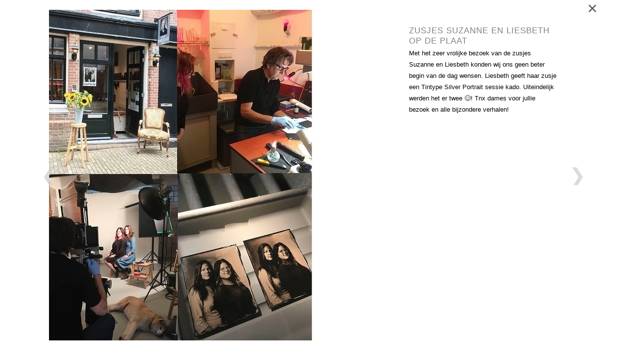

--- FILE ---
content_type: text/html
request_url: https://www.silverportraitstore.nl/c/blog-publicaties/lb34432/zusjes-suzanne-en-liesbeth-op-de-plaat
body_size: 4597
content:
<!DOCTYPE html PUBLIC "-//W3C//DTD XHTML 1.0 Strict//EN" "http://www.w3.org/TR/xhtml1/DTD/xhtml1-strict.dtd">
<html xmlns="http://www.w3.org/1999/xhtml" xml:lang="en" lang="en">
<head>
<meta http-equiv="Content-Type" content="text/html; charset=UTF-8" />
<meta http-equiv="content-language" content="nl">
<meta name="google" content="notranslate">


<meta name="description" content="Met het zeer vrolijke bezoek van de zusjes Suzanne en Liesbeth konden wij ons geen beter begin van de dag wensen. Liesbeth geeft haar zusje een Tintype Silver Portrait sessie kado. Uiteindelijk werden het er twee 😊! Tnx dames voor jullie bezoek en alle bijzondere verhalen! ..." />
<meta name="keywords" content="" />
<meta name="language" content="nl" />
<meta property="og:title" content="Zusjes Suzanne en Liesbeth op de plaat - Silver Portrait Store" />
<meta property="og:description" content="Met het zeer vrolijke bezoek van de zusjes Suzanne en Liesbeth konden wij ons geen beter begin van de dag wensen. Liesbeth geeft haar zusje een Tintype Silver Portrait sessie kado. Uiteindelijk werden het er twee 😊! Tnx dames voor jullie bezoek en alle bijzondere verhalen! ..." />
<meta property="og:url" content="https://www.silverportraitstore.nl/c/blog-publicaties/lb34432/zusjes-suzanne-en-liesbeth-op-de-plaat" />
<meta property="og:image" content="https://www.silverportraitstore.nl/uimg/silver/b34432_img1f.jpg" />

<link rel="canonical" href="https://www.silverportraitstore.nl/lb34432/zusjes-suzanne-en-liesbeth-op-de-plaat">
<meta property="og:image:width" content="1600" />
<meta property="og:image:height" content="1000" />
 
<title>Zusjes Suzanne en Liesbeth op de plaat - Silver Portrait Store</title>

<link rel="stylesheet" type="text/css" href="/css/style_silver.css?rev=1120240318202024" />
<link href='//fonts.googleapis.com/css?family=Open+Sans:400,700,600' rel='stylesheet' type='text/css'>
<link href='//fonts.googleapis.com/css?family=Roboto:400,700' rel='stylesheet' type='text/css'>
<link rel="stylesheet" href="/font-awesome/css/font-awesome.min.css">


 <style>body{background-color:#Ffffff;background-image:url('/uimg/silver/clear.gif?d=202024');background-repeat:no-repeat;background-attachment:fixed;background-position:center top;background-size:cover;-webkit-background-size: cover;-moz-background-size: cover;-o-background-size: cover;}</style> <style>.blockimg{width:100%;height:auto}</style>  
<link rel="icon" type="image/png" href="/uimg/silver/siteiconf.png">
   
<link rel="stylesheet" type="text/css" href="/fontello/css/fontello.css?rev=250217">
<link rel="stylesheet" type="text/css" href="/fontello/css/animation.css">
<!--[if IE 7]><link rel="stylesheet" href="/fontello/css/fontello-ie7.css"><![endif]-->

<script language="javascript" src="//ajax.googleapis.com/ajax/libs/jquery/1.8.2/jquery.min.js"></script>
<!--[if IE]><script src="//html5shiv.googlecode.com/svn/trunk/html5.js"></script><![endif]-->

<script language="javascript">
try {
var kolommargin_min = 10;
var kolommargin_max = 80;
var blokmarginbot = 30;
var uitlijnpar = 'Y';
var bottomuitlijnpar = '';
}
catch(err){};
</script>


<script language="javascript">var normhoogte=0;var ltablet='';var lmobile='';var snm='silver';</script>
<script src="/blocks.js?rev=20210131"></script>
<script src="/validate.js"></script>
<script async src="https://www.googletagmanager.com/gtag/js?id=UA-83025260-1"></script>
<script>
  window.dataLayer = window.dataLayer || [];
  function gtag(){dataLayer.push(arguments);}
  gtag('js', new Date());

  gtag('config', 'UA-83025260-1', { 'anonymize_ip': true });
</script>


<style>
body {
	overflow-y:scroll;
}
.block {
	background:#ffffff; max-width:100% !important;
	position:absolute;
	width: 990px;
	max-width: 990px;
}
.sideblock {
	position:relative;
	overflow:auto;
	width: 990px;
	max-width: 990px;
}

.blockcontent {
        overflow:hidden;
		clear:both;
		}
.blockcontent img {
        max-width: 990px;
}






</style>

<script type="text/javascript" src="/fancybox2/lib/jquery.mousewheel-3.0.6.pack.js"></script>
<script type="text/javascript" src="/fancybox2/source/jquery.fancybox.js"></script>
<link rel="stylesheet" type="text/css" href="/fancybox2/source/jquery.fancybox.css" media="screen" />
<div id="switchkleur" style="display:none;background:#ffffff; max-width:100% !important"></div>
<script language="Javascript" src="/gofancyv3.js?rev=20200904"></script>
<script type="text/javascript" src="/ajax.js"></script>
<script src="/countpage.js?rev=1" type="text/javascript"></script>


 


</head>

<body onload="setupBlocks();" id="c3837" class="bodytag resultpage ">



<div id="fb-root"></div>
<div id="startdiv"></div>

<div id="container" style="position:relative">



<div style="text-align:center" id="topdiv"><a href="/"><img src="/uimg/silver/sitetopf.png?d=202024" border="0" height="70" id="topafbeelding" alt="home" title="home"></a><div style="position:absolute;right:0px;top:14px;z-index:50;font-size:15px !important"><div class="socialmediamenu"><a href="https://nl.linkedin.com/in/barendvanherpe" target="_blank" style="margin-right:15px"><span class="icon-linkedin"></span></a><a href="https://nl.pinterest.com/silverportraits/pins/" target="_blank" style="margin-right:15px"><span class="icon-pinterest"></span></a><a href="https://www.facebook.com/silverportraitstore/" target="_blank" style="margin-right:15px"><span class="icon-facebook"></span></a><a href="https://www.instagram.com/silverportraitstore/" target="_blank" style="margin-right:15px"><span class="icon-instagram"></span></a></div></div>

<link href="/ytp/css/jquery.mb.YTPlayer.min.css" media="all" rel="stylesheet" type="text/css"><script src="/ytp/jquery.mb.YTPlayer.js"></script>
<div id="bgndVideo" class="player" 
     data-property="{videoURL:'https://youtu.be/HNR85hrWJGE',containment:'#startdiv',autoPlay:true, mute:true, startAt:0,opacity:1, showControls: true, optimizeDisplay: false}">
</div>
<script language="javascript">
$(function(){try{$(".player").YTPlayer()}catch(err){}});
var filters = {

}
$('#bgndVideo').YTPApplyFilters(filters);
</script>
</div>


<div style="clear:both"></div>
<div class="navdiv">
<div class="menutable" style="margin-bottom:5px;text-align:center;">
<div class="menuuit mnuitm1" style="display:inline-block;margin-top:5px;line-height:30px"><a href="/" ><span class="menuuit">Home</span></a></div>

<div class="menuuit mnuitm2" style="display:inline-block;margin-top:5px;line-height:30px"><a href="/c/silver-portraits-s-m-l" ><span class="menuuit">Silver Portraits S-M-L</span></a></div>

<div class="menuuit mnuitm3" style="display:inline-block;margin-top:5px;line-height:30px"><a href="/c/silver-portrait-xl-xxl" ><span class="menuuit">Silver Portrait XL-XXL</span></a></div>

<div class="menuuit mnuitm4" style="display:inline-block;margin-top:5px;line-height:30px"><a href="/c/info-store" ><span class="menuuit">Info Store</span></a></div>

<div class="menuuit mnuitm5" style="display:inline-block;margin-top:5px;line-height:30px"><a href="/c/faq" ><span class="menuuit">FAQ.</span></a></div>

<div class="menuuit mnuitm6" style="display:inline-block;margin-top:5px;line-height:30px"><a href="/c/prijzen" ><span class="menuuit">Prijzen</span></a></div>

<div class="menuuit mnuitm7" style="display:inline-block;margin-top:5px;line-height:30px"><a href="/c/over-ons" ><span class="menuuit">Over ons</span></a></div>

<div class="menuaan mnuitm8" style="display:inline-block;margin-top:5px;line-height:30px"><a href="/c/blog-publicaties" ><span class="menuaan">Blog - Publicaties</span></a></div>

<div class="menuuit mnuitm9" style="display:inline-block;margin-top:5px;line-height:30px"><a href="/c/reviews" ><span class="menuuit">Reviews</span></a></div>

<div class="menuuit mnuitm10" style="display:inline-block;margin-top:5px;line-height:30px"><a href="/c/contact" ><span class="menuuit"> Contact</span></a></div>
</div>
</div>

<script type="text/javascript" src="/jq-sticky-anything.js"></script>
<script type="text/javascript">$('.navdiv').stickThis({zindex:3,top:0});</script>




<div id="blocklistwrap">


<div style="position:relative;overflow:hidden;" id="blocklist" class="blocklistclass">

<div id="wacht" style="text-align:center;height:200px;margin-top:100px"><img src="/img/loader.gif"></div>
<a name="label"></a><div class="block blockpc blok1 " style="display:none" id="b">
<div class="blockscroll">
<div class="blockheader" style="display:none"><H1 class="blok1 blockheader"></H1>
</div>

 
<div class="blockcontent" ><span class="txt blok1"></span><div style="height:7px"></div>

</div>
<span >

</span>
<div style="clear:both"><!--A-->
<div style="margin-top:7px;;overflow:hidden;position:relative" class="imgdiv "><a href="/lb34432/zusjes-suzanne-en-liesbeth-op-de-plaat" onclick="gof('/lb34432/zusjes-suzanne-en-liesbeth-op-de-plaat');return false" ><img class="blockimg" width="990" height="618" style="display:block;max-width:990px;max-height:618px;margin-left:;margin-top:;min-width:100%" src="/uimg/silver/b34432_img1f.jpg?d=6&w=990" alt="Zusjes Suzanne en Liesbeth op de plaat" title="Zusjes Suzanne en Liesbeth op de plaat >> " border="0" id="firstimgblock34432"><div class="imgdivxtra"></div></a></div>
</div>
</div>
</div>
<a name="label34432"></a><div class="block blockpc blok1      leenblok" style="display:none" id="b34432">
<div class="blockscroll">
<div class="blockheader" ><H1 class="blok1 blockheader"><div onclick="javascript:gof('/lb34432/zusjes-suzanne-en-liesbeth-op-de-plaat')" onmouseover="this.style.cursor='pointer'" class="bloktitel" data-url="/lb34432/zusjes-suzanne-en-liesbeth-op-de-plaat">Zusjes Suzanne en Liesbeth op de plaat</div></H1>
</div>

 
<div class="blockcontent" ><span class="txt blok1">Met het zeer vrolijke bezoek van de zusjes Suzanne en Liesbeth konden wij ons geen beter begin van de dag wensen. Liesbeth geeft haar zusje een Tintype Silver Portrait sessie kado. Uiteindelijk werden het er twee 😊! Tnx dames voor jullie bezoek en alle bijzondere verhalen!<br /><br /></span><div style="height:7px"></div>
             
</div>
<span >

</span>

</div>
</div>

<script language="javascript">
function gof(l) {
var w=Math.min((0.9 * $(window).innerWidth()),1600);
setCookie('fancyw',w);
setCookie('fancyh',$(window).innerHeight());
if ((l.indexOf('youtube') > 0) || (l.indexOf('vimeo') > 0)) {
gofancy(l,w,560);
} else {
gofancyvertical(l,w,'100%','W');
}
};
</script>


</div>

</div>

<div id="extrafooter" style="clear:both"></div>
<div id="slotdiv" style="" class="footer"><div class="footerinner">
<div class="footercol" id="footercolcontact">
Silver Portrait Store & Dutchphotography.nl<br>
Annemarie van der Heijden<br>
Barend van Herpe<br>
Utrechtsedwarsstraat 87<br>
1017 WD Amsterdam<br>
 +31 655163365<br>
<a href="mailto:info@silverportraitstore.nl">info@silverportraitstore.nl</a>
</div>
<div class="footercol" id="footercolpagemenu">
<span style="color: #808080;font-weight:bold;text-transform:uppercase">pages</span><br>

<a href='/'>Home</a><br>

<a href='/c/silver-portraits-s-m-l'>Silver Portraits S-M-L</a><br>

<a href='/c/silver-portrait-xl-xxl'>Silver Portrait XL-XXL</a><br>

<a href='/c/info-store'>Info Store</a><br>

<a href='/c/faq'>FAQ.</a><br>

<a href='/c/prijzen'>Prijzen</a><br>

<a href='/c/over-ons'>Over ons</a><br>

<a href='/c/blog-publicaties'>Blog - Publicaties</a><br>

<a href='/c/reviews'>Reviews</a><br>

<a href='/c/contact'> Contact</a><br>

</div>
<div class="footercol" id="footercolsocialmediamenu">
<div class="socialmediamenu"><a href="https://nl.linkedin.com/in/barendvanherpe" target="_blank" style="margin-right:15px"><span class="icon-linkedin"></span></a><a href="https://nl.pinterest.com/silverportraits/pins/" target="_blank" style="margin-right:15px"><span class="icon-pinterest"></span></a><a href="https://www.facebook.com/silverportraitstore/" target="_blank" style="margin-right:15px"><span class="icon-facebook"></span></a><a href="https://www.instagram.com/silverportraitstore/" target="_blank" style="margin-right:15px"><span class="icon-instagram"></span></a></div>
</div>
</div>

<div id="gmap-holder" class="grijs" style="width:100%;margin-top:20px;">
<iframe style="pointer-events:none"  src="https://www.google.com/maps/embed?pb=!1m18!1m12!1m3!1d2436.4807679833534!2d4.897668315374637!3d52.361701955701584!2m3!1f0!2f0!3f0!3m2!1i1024!2i768!4f13.1!3m3!1m2!1s0x47c6099e6951ac31%3A0xadcaf91184c95d93!2sSilver+Portrait+Store+Amsterdam!5e0!3m2!1snl!2snl!4v1451301416011" width="100%" height="350" frameborder="0" style="border:0" allowfullscreen></iframe></div>

<script language="javascript">
$(function() {
    $('#gmap-holder').click(function(e) {
$('#gmap-holder').addClass('geenfilter');
$('#gmap-holder').removeClass('grijs');

        $(this).find('iframe').css('pointer-events', 'all');
    }).mouseleave(function(e) {
        $(this).find('iframe').css('pointer-events', 'none');
$('#gmap-holder').addClass('grijs');
$('#gmap-holder').removeClass('geenfilter');
    });
});

</script>

<div style="padding-top:30px;clear:left;color:#000000; font-size:11px;">© Copyright all images - Silver Portrait Store Amsterdam</div>
</div></div>

</div>

<div class="colofon txt" style="float:right;font-size:80%;padding:3px;">&copy; 2026 - <a href="http://www.snelsite.nl" target="_blank">snelsite.nl</a> - 
<!-- inlog -->
<input class="input-rounded-button" type="button" value="log in" onclick="location.href='/usermgmt/login?'" nonclick="gofancy('/usermgmt/login?',400,300)"  />
 - <a href="/sitemap">sitemap</a> - <a href="javascript:gof('/privacystatement-avg')">privacystatement/AVG</a></div>

<!-- wegscrollhoogte -->
<div style="height:100px;z-index:-10" id="wegscrollhoogte">&nbsp;</div>

  

<script language="Javascript">
function setCookie(name,value,expire) 
{
	document.cookie = name + "=" + escape(value) + ((expire==null) ? " " : (";  expires=" + expire.toGMTString())) + ";path=/;"
}
setCookie('blokseq','122503,122405,122227,122226,119324,118154,118155,115912,115911,115910,115086,111490,111080,110262,110263,109646,109645,109647,109129,108956,108955,107682,107401,107142,107141,107294,106883,102654,102232,102231,101782,101542,101539,101326,100555,100182,99359,98822,93649,93645,92520,91840,91131,85632,85294,87216,84850,84547,84224,83885,83489,83148,82725,81786,75364,75363,75149,74684,74626,73160,73175,72014,72013,71799,71009,70541,68541,68540,68136,26314,67986,67870,67797,67577,66721,26274,26262,65201,64208,63789,63672,63416,62660,76009,62631,62068,61512,61259,60975,60467,60381,60279,60256,59753,59739,59560,50748,59138,26069,54776,54592,54591,53183,53181,53182,51613,50649,50439,26267,50345,26280,50344,26316,49686,49459,26279,47656,46754,47657,26265,46020,43591,41579,39181,39136,38578,38035,36038,35802,35769,35539,34952,34926,34554,26282,34432,33202,33051,33049,32344,31938,31115,30766,30242,26277,26276,30192,44139,44174,39182,26269,29941,26268,26273,29813,28584,28426,28307,28016,27977,27518,27491,26680,26678,26258,26060,25904,25850,34553,25849,26278,25900,25912,26261,26071,');



$(document).ready(function(){
document.getElementById('wacht').style.display='none';
if (location.hash.substring(0,3) == '#lb') {gof(location.hash.replace('#','/'))};if (location.hash.substring(0,8) == '#contact') {gofancy('/contact',500,'98%')};
});
function resetup() {
    if(redo==='N') {
        setTimeout(function() {resetup()}, 1500);
        return;
    }
	setupBlocks();
	
}

$(window).load(function(){
        setTimeout(function() {resetup()}, 1500);
});




</script>






 
<script language="javascript">
var landblok = 'Y';
$(document).ready(function(){
gof('/lb34432/zusjes-suzanne-en-liesbeth-op-de-plaat');
});

function sluitfb () {
location.replace('/c/blog-publicaties');
};
</script>




<div class="bgdiv"></div>
  
</body>
</html>


<!-- bovenkopblok.html -->

--- FILE ---
content_type: text/html
request_url: https://www.silverportraitstore.nl/lb34432/zusjes-suzanne-en-liesbeth-op-de-plaat
body_size: 2705
content:
<!DOCTYPE html PUBLIC "-//W3C//DTD XHTML 1.0 Strict//EN" "http://www.w3.org/TR/xhtml1/DTD/xhtml1-strict.dtd">
<html xmlns="http://www.w3.org/1999/xhtml" xml:lang="en" lang="en">
<head>
<meta http-equiv="Content-Type" content="text/html; charset=UTF-8" />
<meta http-equiv="content-language" content="nl">
<meta name="google" content="notranslate">


<meta name="language" content="nl" />
<meta property="og:type" content="website" />
<meta property="og:title" content="Zusjes Suzanne en Liesbeth op de plaat - Silver Portrait Store" />
<meta property="og:description" content="Met het zeer vrolijke bezoek van de zusjes Suzanne en Liesbeth konden wij ons geen beter begin van de dag wensen. Liesbeth geeft haar zusje een Tintype Silver Portra..." />
<meta property="og:url" content="https://www.silverportraitstore.nl/lb34432/zusjes-suzanne-en-liesbeth-op-de-plaat" />
<meta property="og:image" content="https://www.silverportraitstore.nl/uimg/silver/b34432_img1f.jpg" />
<meta property="og:image:width" content="1600" />
<meta property="og:image:height" content="1000" />

<meta name="description" content="Met het zeer vrolijke bezoek van de zusjes Suzanne en Liesbeth konden wij ons geen beter begin van de dag wensen. Liesbeth geeft haar zusje een Tintype Silver Portra..." />

<link rel="canonical" href="https://www.silverportraitstore.nl/lb34432/zusjes-suzanne-en-liesbeth-op-de-plaat"> 
<title>Zusjes Suzanne en Liesbeth op de plaat - Silver Portrait Store</title>
<link rel="stylesheet" type="text/css" href="/fontello/css/fontello.css?rev=150615">
<link rel="stylesheet" type="text/css" href="/fontello/css/animation.css">
<!--[if IE 7]><link rel="stylesheet" href="/fontello/css/fontello-ie7.css"><![endif]-->

<link rel="stylesheet" type="text/css" href="/css/style_silver.css?rev=20240318202024" />
<link href='//fonts.googleapis.com/css?family=Open+Sans:400,700,600' rel='stylesheet' type='text/css'>
<link href='//fonts.googleapis.com/css?family=Roboto:400,700' rel='stylesheet' type='text/css'>
<link rel="stylesheet" href="/font-awesome/css/font-awesome.min.css">


  
<link rel="icon" type="image/png" href="/uimg/silver/siteiconf.png">
   
<link rel="stylesheet" type="text/css" href="/fontello/css/fontello.css?rev=150615">
<link rel="stylesheet" type="text/css" href="/fontello/css/animation.css">
<!--[if IE 7]><link rel="stylesheet" href="/fontello/css/fontello-ie7.css"><![endif]-->

<script src="//code.jquery.com/jquery-latest.js"></script>
<!--[if IE]><script src="//html5shiv.googlecode.com/svn/trunk/html5.js"></script><![endif]-->
<script src="/validate.js?v=2"></script>
<script type="text/javascript" src="/ajax.js"></script>
<script language="javascript">var snm='silver';</script>
<script src="/countpage.js?rev=1" type="text/javascript"></script>
<script async src="https://www.googletagmanager.com/gtag/js?id=UA-83025260-1"></script>
<script>
  window.dataLayer = window.dataLayer || [];
  function gtag(){dataLayer.push(arguments);}
  gtag('js', new Date());

  gtag('config', 'UA-83025260-1', { 'anonymize_ip': true });
</script>



<!-- inline styles omdat deze per categorie kunnen afwijken -->

<style>
.imgfancybox {
margin:auto !important;

}
#tblok {
position: absolute;
right: 60px;
top: 20px;
background-color: rgba(50,50,50,0.7);
z-index: 2;
color: #ffffff;
padding: 10px;
height:300px;
}
#tblok {
  overflow-y: auto;
  scrollbar-width: thin;          /* Firefox */
  scrollbar-color: #888 #eee;     /* Firefox */
}

/* Webkit (Chrome, Safari, Edge) */
#tblok::-webkit-scrollbar {
  width: 8px;
}

#tblok::-webkit-scrollbar-track {
  background: #eee;
  border-radius: 4px;
}

#tblok::-webkit-scrollbar-thumb {
  background-color: #888;
  border-radius: 4px;
  border: 2px solid #eee;
}
</style>


</head>

<body class=" " onload="" style="background:none !important">

<script language="Javascript">
if (parent.location.href == window.location.href) {
window.location.replace('/c/blog-publicaties#lb34432/zusjes-suzanne-en-liesbeth-op-de-plaat');
};
</script>


<div id="startfancybox"></div>

<div class="bodybg">
<div id="fb-root"></div>



<div class="divh" style="margin:0px auto 0px auto;">
<link rel="stylesheet" href="/flexslider/flexslider.css" type="text/css">
<style>
/* override always visible */
.flexslider .flex-prev { opacity: 0.7; left: 10px; }
.flexslider .flex-next { opacity: 0.7; right: 10px; }
.flexslider .flex-next, .flexslider .flex-prev { opacity: 0.7; }
</style>
<script src="/flexslider/jquery.flexslider.js"></script>

<script type="text/javascript">
jQuery(document).ready(function($){
$(window).load(function(){
$('.flexslider').flexslider({
animation:"slide",
controlNav:false,
randomize:false,
animationLoop: false,
slideshow: false,
startAt: 1,
animationSpeed: 400,
prevText: "",
nextText: "",

start: function(slider) { // Fires when the slider loads the first slide
      var slide_count = slider.count - 1;

      $(slider)
        .find('img.lazy:eq(0)')
        .each(function() {
          var src = $(this).attr('data-src');
          $(this).attr('src', src).removeAttr('data-src');
        });
    },
    before: function(slider) { // Fires asynchronously with each slider animation
      var slides     = slider.slides,
          index      = slider.animatingTo,
          $slide     = $(slides[index]),
          $img       = $slide.find('img[data-src]'),
          current    = index,
          nxt_slide  = current + 1,
          prev_slide = current - 1;

      $slide
        .parent()
        .find('img.lazy:eq(' + current + '), img.lazy:eq(' + prev_slide + '), img.lazy:eq(' + nxt_slide + ')')
        .each(function() {
          var src = $(this).attr('data-src');
          $(this).attr('src', src).removeAttr('data-src');
        });
    }


});

});

});



</script>
<div class="flexslider imgfancybox" style="height:675px !important;width:1132px !important">
<ul class="slides">
<li>
<div style="background:url('/img/clear.gif');background-position:center center;background-repeat:no-repeat;background-size:100%;height:675px;width:"> </div>
</li>
<li><img class="imgfancy " src="/uimg/silver/b34432_img1f.jpg?d=6&w=1080" title="Zusjes Suzanne en Liesbeth op de plaat" alt="Zusjes Suzanne en Liesbeth op de plaat" style="margin:auto;width:1080px;height:675px;margin-top:0px" id="firstimgblock34432">

</li>
<li>
<div style="background:url('/img/clear.gif');background-position:center center;background-repeat:no-repeat;background-size:100%;height:675px;width:"> </div>
</li>
</ul></div>
</div>
<script language="javascript">
var einde;
jQuery(document).ready(function($){
$(window).load(function(){

$('.flexslider').data('flexslider').getTarget = function(dir) {
  $('.flexslider').data('flexslider').direction = dir;
if (dir === "next") {
	    if ($('.flexslider').data('flexslider').currentSlide === $('.flexslider').data('flexslider').last-1) {einde = 'Y';window.location.replace('/lb33202/dank-marc-van-de-grift-voor-je-mooie-bericht');return ($('.flexslider').data('flexslider').last)};
        return ($('.flexslider').data('flexslider').currentSlide === $('.flexslider').data('flexslider').last-1) ? 1 : $('.flexslider').data('flexslider').currentSlide + 1;
} else {
		if ($('.flexslider').data('flexslider').currentSlide === 1) {einde = 'Y';window.location.replace('/lb26282/prof-fr-gj-gijsbert-vonk-voor-uwv-magazine');return (0)};
		return ($('.flexslider').data('flexslider').currentSlide === 1) ? $('.flexslider').data('flexslider').last-1 : $('.flexslider').data('flexslider').currentSlide - 1;
}
};
});
});
</script>

<div class="divh divtekst" style="width:280px;margin:0px auto 0px auto;;overflow-x:hidden;overflow-y:auto;-webkit-overflow-scrolling: touch;" id="tblok">
<div id="scrtekst"><span class="blok1">
<h1 class="blok1 koponder"><div style="float:left;position:relative;margin-right:4px"><div class="prevnextarrows"><a href="/lb26282/prof-fr-gj-gijsbert-vonk-voor-uwv-magazine"><img src="/img/panel-prev.png" border="0" height="15" class="prevarrow"></a>&nbsp;<a href="/lb33202/dank-marc-van-de-grift-voor-je-mooie-bericht"><img src="/img/panel-next.png" border="0" height="15" class="nextarrow"></a></div></div><div style="display:table-cell;width:1000px">Zusjes Suzanne en Liesbeth op de plaat</div></h1>


<span class="txt blok1">Met het zeer vrolijke bezoek van de zusjes Suzanne en Liesbeth konden wij ons geen beter begin van de dag wensen. Liesbeth geeft haar zusje een Tintype Silver Portrait sessie kado. Uiteindelijk werden het er twee 😊! Tnx dames voor jullie bezoek en alle bijzondere verhalen!<br /><br /></span>

<span class="txt blok1 txtlang"></span>


<span class="txt blok1"></span>













</span></div>

<div style="display:none" id="fbsocmed">

</div>

</div>


<script language="javascript">
$('a[href^="http://"]').attr('target','_blank');
</script>





<div style="clear:both"></div>






	
<script language="javascript">
$(document).ready(function(){
            initAddThis();
        });

        function initAddThis() 
        {
            try{addthis.init()} catch(err) {};
			}
</script>
<script language="javascript">
history.pushState ( {}, '', window.location.href);
try{parent.history.replaceState( {}, '', parent.location.href.split('#')[0]+location.pathname.replace('/','#') )} catch(err) {};
</script>

<script language="javascript" src="/jquery-highlight.js"></script>
<script language="javascript">$(document).ready(function(){ 
var zoekterm = '';
try {zoekterm = window.parent.document.getElementById('zoekterm').innerText} catch (err) {};
if (zoekterm != "") {console.log(zoekterm);$(document.body).highlight(zoekterm)}
});</script>

</div>
</body>
</html>
	


--- FILE ---
content_type: text/css
request_url: https://www.silverportraitstore.nl/css/style_silver.css?rev=1120240318202024
body_size: 4985
content:
BODY
{
    margin:0px;
    FONT-SIZE: 13px;
    COLOR: #000000;
    FONT-FAMILY: 'HelveticaNeue', 'Helvetica Neue', Helvetica, Arial, sans-serif;;
    background-color:#F8F6F7;
	}


INPUT[type="text"] {
    padding:1px 0px;
}
	
	
	
	
.backgroundmob {
    
}

#topafbeeldingmob {
display:block;
margin:auto;
margin-bottom:3px;
}

.bgdiv {
	background-color:#F8F6F7;
	background-attachment:scroll !important;
	display:none;
    height: 100%;
    width: 100%;
    position: fixed;
	top:0;left:0;z-index:-99;
}	


#container {
    nn:10;
    margin: 0px;;
}


.menuaan 
{
white-space: nowrap;
font-family:' helvetica neue', 'HelveticaNeue', 'Helvetica Neue', Helvetica, Arial, sans-serif;
font-size:14px;
font-weight:bold;
padding-left:7px;
padding-right:7px;
background-color:transparent;;
color:#d44313;
height:30px;
line-height:30px;
vertical-align:middle;
width:;
border-radius: 0px; font-weight:bold; font-size: 13px;;
}
.menuaancolor
{
background-color:transparent;;
color:#d44313;
}

.menuuit 
{
white-space: nowrap;
font-family:' helvetica neue', 'HelveticaNeue', 'Helvetica Neue', Helvetica, Arial, sans-serif;
font-size:14px;
font-weight:normal;
padding-left:7px;
padding-right:7px;
color:#000000;
background-color:transparent;
height:30px;
line-height:30px;
vertical-align:middle;
width:;
border-radius: 0px;font-weight:bold; font-size: 13px;;

}

.menuuitcolor
{
color:#000000;
background-color:transparent;
}


.menumob
{
line-height:24px;
}

.menutable 
{


}

.listlink {
display:inline-flex;
}

.agmenuaan 
{
font-family:' helvetica neue', 'HelveticaNeue', 'Helvetica Neue', Helvetica, Arial, sans-serif;
font-size:10px;
font-weight:bold;
padding-left:7px;
padding-right:7px;
background-color:transparent;;
color:#d44313;
height:20px;
line-height:20px;
vertical-align:middle;
border-radius: 0px; font-weight:bold; font-size: 13px;;
}
.agmenuaancolor
{
background-color:transparent;;
color:#d44313;
}

.agmenuuit 
{
font-family:' helvetica neue', 'HelveticaNeue', 'Helvetica Neue', Helvetica, Arial, sans-serif;
font-size:10px;
font-weight:normal;
padding-left:7px;
padding-right:7px;
color:#000000;
background-color:transparent;
height:20px;
line-height:20px;
vertical-align:middle;
border-radius: 0px;font-weight:bold; font-size: 13px;;

}

.agmenuuitcolor
{
color:#000000;
background-color:transparent;
}








.h1style {
	display: block;
    font-size: 2em;
    -webkit-margin-before: 0.67em;
    -webkit-margin-after: 0.67em;
    -webkit-margin-start: 0px;
    -webkit-margin-end: 0px;
    font-weight: bold;
}


H1 , .h1style {
font-family:'HelveticaNeue', 'Helvetica Neue', Helvetica, Arial, sans-serif;;
color:#808080;
font-size:24px;line-height:21px;font-weight:400; text-transform:uppercase;letter-spacing:1px;
margin:2px 0px 3px 0px;
}

H2 {
font-family:Verdana;
color:#606060;
font-size:12px;
}

.txt {
font-family:'HelveticaNeue', 'Helvetica Neue', Helvetica, Arial, sans-serif;;
color:#000000;
font-size:13px;line-height:23px;;
}


.prompt {
font-family:'HelveticaNeue', 'Helvetica Neue', Helvetica, Arial, sans-serif;;
color:#000000;
font-size:13px;line-height:23px;;
font-weight:bold;
}


A:link
{
font-family:'HelveticaNeue', 'Helvetica Neue', Helvetica, Arial, sans-serif;;
color:#606060;
font-weight:normal;
TEXT-DECORATION: none
}
A:visited
{
font-family:'HelveticaNeue', 'Helvetica Neue', Helvetica, Arial, sans-serif;;
color:#606060;
font-weight:normal;
TEXT-DECORATION: none
}
A:active
{
font-family:'HelveticaNeue', 'Helvetica Neue', Helvetica, Arial, sans-serif;;
color:#606060;
font-weight:normal;
TEXT-DECORATION: none;
}
A:hover
{
font-family:'HelveticaNeue', 'Helvetica Neue', Helvetica, Arial, sans-serif;;
color:#606060;
font-weight:normal;
TEXT-DECORATION: underline;
}


.colofon,.colofonmob {
font-family:'HelveticaNeue', 'Helvetica Neue', Helvetica, Arial, sans-serif;;
font-size:10px;
}
.colofonmob,.colofonmob A {
background:#333333;
color:white;    
}
.colofonmob {
    clear:both;
}
.fbr {
    height:160px;
    margin-bottom: 7px;
    overflow:hidden;
font-family:'HelveticaNeue', 'Helvetica Neue', Helvetica, Arial, sans-serif;;
color:#000000;
}
.fbr:hover {
    overflow-y: auto;
}


INPUT
{
font-family:'HelveticaNeue', 'Helvetica Neue', Helvetica, Arial, sans-serif;;
font-size:9pt;
color:#343333;

background-color: rgb(250,250,250); 
border:1px solid #cccccc;
}



.butover
{
cursor: pointer;
font-family:Arial;
font-weight:bold;
background-color: #FE3D51; 
color:#FFFFFF;
border: 1px solid #FE3D51; 
border-radius:6px;
min-height:24px;
}
.but 
{
cursor:pointer;
font-family:Arial;
font-weight:bold;
color:#FE3D51;
background-color:#FFFFFF;
border: 1px solid #FE3D51; 
border-radius:6px;
min-height:24px;
}



.sbut 
{
font-family: 'HelveticaNeue', 'Helvetica Neue', Helvetica, Arial, sans-serif;;
font-size:8pt;
font-weight:bold;
color:#ffffff;
background-color:transparent;
height:15px;
border:0px;
    -webkit-border-radius: 5px;
    -moz-border-radius: 5px;
    border-radius: 5px;
	cursor:pointer;
}
.sbutover 
{
cursor: pointer;
font-family: 'HelveticaNeue', 'Helvetica Neue', Helvetica, Arial, sans-serif;;
font-size:8pt;
font-weight:bold;
color:#999999;
background-color:#ffffff;
height:15px;
border:0px;
    -webkit-border-radius: 5px;
    -moz-border-radius: 5px;
    border-radius: 5px;
}
.sbox
{
border:0px;
height:12px;
width:100px;
background:#ffffff;
font-family:Arial;
font-size:11px;
font-weight:bold;
    -webkit-border-radius: 2px;
    -moz-border-radius: 2px;
    border-radius: 2px;
}



SELECT
{
font-family:'HelveticaNeue', 'Helvetica Neue', Helvetica, Arial, sans-serif;;
font-size:9pt;
color:#343333;
border:1px solid #cccccc;
}
TEXTAREA
{
font-family:'HelveticaNeue', 'Helvetica Neue', Helvetica, Arial, sans-serif;;
font-size:9pt;
color:#111111;
background-color: #ffffff; 
border:1px solid #cccccc;
}


.txt2
{font-family:'HelveticaNeue', 'Helvetica Neue', Helvetica, Arial, sans-serif;;
font-size:8pt;
font-weight:bold;
color:#343333
}

.input-rounded-button {
    -webkit-border-radius: 5px;
    -moz-border-radius: 5px;
    border-radius: 5px;
    border: 1px solid #696661;
    padding:1px 8px 1px 8px;
    display:inline-block;
    text-decoration:none;
    background:#595651;

    color:#FFFFFF;
    cursor:pointer;
    font:10px sans-serif;
    font-weight:bold;
}

.input-rounded-button2 {
    background:#999999;
}

.input-button-alert {
    background:#ff0000 !important;
}

.input-rounded-button:hover { 
    text-decoration:none; 
    color:#ADD8E6; 
    cursor:pointer;
    border:1px solid #595651;
}

#beheerdiv .input-rounded-button {
margin-bottom:2px;
}

.label-rounded {
    -webkit-border-radius: 5px;
    -moz-border-radius: 5px;
    border-radius: 5px;
    border: 1px solid #BD1C2B;
    padding:1px 8px 1px 8px;
    display:inline-block;
    text-decoration:none;
    background:#BD1C2B;

    color:#FFFFFF;
    font:10px sans-serif;
    font-weight:bold;
}



#beheerdiv {
position:fixed;
left:20px;
bottom:20px;
background:#ffffff;
z-index:100;
border:1px solid #cccccc;
padding:0px 5px 0px 5px;
}

#beheerdivpags {
width:220px;
position:fixed;
right:20px;
bottom:20px;
background:#ffffff;
z-index:100;
border:1px solid #cccccc;
padding:0px 5px 0px 5px;
}

.actbutton {
height:17px;
cursor:pointer;
}



.block,.sideblock {
	box-shadow: 0 0px 0px rgba(255, 255, 255, 0);
	

}

.blockpc {
	[blok:vastehoogte]
}
.blockmob {

}

.blockcontent {

	margin:0px;
}

.blockheader {

	font-size:24px;background-color:#ffffff;padding:3px 0px; color:#000000; line-height:34px; text-transform:none;;
}

.blockheaderoverlay {

	margin:auto;left:0;right:0;-webkit-box-sizing:border-box;-moz-box-sizing: border-box;box-sizing: border-box;top:0px;width:100%; height: 100%;background:rgba(0,0,0,0.0);color:#ffffff; text-align: center;cursor:pointer;;
}

.blockheaderoverlay  H1,.blockheaderoverlay  .h1style{

	color:#ffffff; position: absolute;top: 0;bottom: 0;left: 0;right: 0; width: 90%;height: 27px;margin: auto;text-transform:none !important;font-family: 'HelveticaNeue', 'Helvetica Neue', Helvetica, Arial, sans-serif;font-weight:normal;font-size:17px;letter-spacing:0px;;
}


.blockheaderoverlayvast {

	position:absolute;
	cursur:pointer;
}


.fancyimgoverlay {
	padding:5px;margin:auto;left:0;right:0;-webkit-box-sizing:border-box;-moz-box-sizing: border-box;box-sizing: border-box;bottom:0px;width:100%;background:rgba(0,0,0,0.5);color:#ffffff;;
}



.fancyimgoverlayvast {
	position:absolute;
}

.ovzimgoverlay {
padding:5px;margin:auto;left:0;right:0;-webkit-box-sizing:border-box;-moz-box-sizing: border-box;box-sizing: border-box;bottom:0px;width:100%;background:rgba(0,0,0,0.5);color:#ffffff;
}

.ovzimgoverlayvast {
	position:absolute;
	font-weight:normal;
}


.flex-caption {
position:absolute;
z-index:1;
display:none
}

.flex-captionsub {
display:block;
font-size:70%;
}

.diavoorstelling {
height:300px; background: #ffffff; margin-top: 10px !important;
}


#diavtwindow {
position:absolute;
top:0;
left:0;
z-index:-1;
width:100%;
}



.flexslider { 
margin: 0 0 60px; 
position: relative; 
}

.blockimg {

}

.blockimg:hover{

}

#slotdiv {
font-size:12px;text-align:center;line-height:normal;
}

.footerinner {
overflow:auto;background:#eeeeee;border:1px solid #dddddd;text-align:left;

}

.socialmediamenu {
font-size:40px;
}

.footercol {
float:left;width:20%;min-width:160px;padding:10px;
}

#scrtekst {
margin-right:10px;
}

#_atssh {
font-size:1px;
}

#topmenu {
position:fixed;   
width:100%;
left:0px;
top:0px;
z-index:10;
}

.topmenudiv {
background:#ffffff;
color:#ffffff;
font-size:24px;
padding:5px;
cursor:pointer;
word-wrap: break-word;
}

.topmenudiv A {
color:#ffffff;
}

.snap-drawer-left {
background:#ffffff;
}

.topmenuitem {
background:#ffffff;
color:#ffffff;
font-size:18px;
padding:12px;
cursor:pointer;
border-top:1px solid #ffffff;
font-family:sans-serif;
word-wrap: break-word;
}

.snap-drawer-right,.contactcontent {
background:#ffffff;
}


.fixcontent {
  position: absolute;
  top: 0;
  right: 0;
  bottom: 0;
  left: 0;
  width: auto;
  height: auto;
  z-index: 2;
  overflow: auto;
  -webkit-overflow-scrolling: touch;
  -webkit-transform: translate3d(0, 0, 0);
     -moz-transform: translate3d(0, 0, 0);
      -ms-transform: translate3d(0, 0, 0);
       -o-transform: translate3d(0, 0, 0);
          transform: translate3d(0, 0, 0);
}

.sideblock .sleepding {display:none}

#checkoutdiv {
position:fixed;
top: 30px;
right: 30px;
background:rgba(0,0,0,0.7);
color:#ffffff;
font-size:48px;
padding:20px;
border-radius:10px;
max-width:250px;
z-index:10
}
#checkoutdiv A {
color:#ffffff;
}
#checkoutdivcontent {
font-size:12px;
}


.wm_body {
margin:20px;
}

.winkelmandregel1 {
border-top:1px solid rgba(220,220,220,0.3);
}
.winkelmandregel2 {
border-top:1px solid rgba(220,220,220,0.3);
}

.wmtijdselectie ,.wmlocselectie{
border:1px solid;
border-radius:7px;
padding:10px;
cursor:pointer;
float:left;
margin:15px 15px 15px 0px;
}

.wmtijdselectieopt {
margin:15px 15px 15px 0px;
cursor:pointer;
float:left;
}

.socmedbalk {
height:30px;
text-align:right;
margin:10px 0px 10px 0px;
background:#91ACBC;opacity:1.0;
}

.subnavbar {
height:30px;
text-align:right;
margin:10px 0px 10px 0px;
overflow:hidden;
background:#91ACBC;opacity:1.0;
}

#nfmodal {
padding:20px;position: fixed; right: 1em; bottom: -15em;z-index: 99;width:303px;
background:#ffffff;
}

#nfmodalfixed {
padding:20px;position: fixed; right: 1em; bottom: 8px;z-index: 99;width:303px;
background:#ffffff;
}

.nbut {
cursor:pointer;
font-family:Arial;
text-transform:uppercase;
border: 1px solid #A5DF44;
background-color: #A5DF44;
color: #ffffff;
font-size:12px;
font-weight:bold;
}

.nbut:hover {
background-color:#ffffff;
color:#A5DF44;
}

#addthisdiv A,#sharediv A,.mobaddthisdiv A {
color:#fefefe;font-size:18px;
}

.icon-leesmeer {
white-space: nowrap;
}

#blocklistwrap {
min-height:300px;
}


.ffax {
font-weight:bold;
margin:0px 0.45em 0px 0.45em;
}

.lijstbeh {
background:#ffffff;color:#000000;border:1px solid #333333;height:40px;margin-bottom:3px;padding:6px;
}

.sformfield {
padding:2px;
border:1px solid #999999;
overflow:hidden;
}

.sformfield  INPUT{
vertical-align:bottom;
}

.sformtitel {
margin-top:5px;
}

.sformtext {
width:99%;
}
.sformbut {
cursor:pointer;
margin-top:7px;
border-radius:4px;
font-weight:bold;
font-size:13px;
background:white;
color:#333333;
padding:1px 18px 1px 18px;
border:1px solid #333333;
}
.sformbut:hover{
background:#333333;
color:white;
}
.button {
font-family: 'Oxygen', sans-serif;
letter-spacing: 1px; 
font-size: 13px; 
line-height: 13px; 
font-weight: bold;
color: #3f3f3f;
border-radius: 15px;
cursor: pointer;
background-color: #ffffff;
height: 25px;
background-size: auto 50%;
background-repeat: no-repeat;
background-position: 15px;
text-transform:lowercase;
}
.buttonsm {
font-family: 'Oxygen', sans-serif; 
font-size: 11px; 
line-height: 11px; 
letter-spacing: 1px; 
font-weight: bold;
color: #3f3f3f;
border-radius: 20px;
  cursor: pointer;
  background-color: #ffffff;
  height: 20px;
background-size: auto 50%;
background-repeat: no-repeat;
background-position: 12px;
}



.buttongreen {
border: 1px solid #A5DF44;
background-color:#ffffff;
color:#A5DF44;
}
.buttongreen:hover {
background-color: #A5DF44;
color: #ffffff;
}


.buttonred {
border: 1px solid #FA566F;
background-color:#ffffff;
color:#FA566F;
}
.buttonred:hover {
background-color: #FA566F;
color: #ffffff;
}


.buttonblue {
border: 1px solid #00CBB6;
background-color:#ffffff;
color:#00CBB6;
}
.buttonblue:hover {
background-color: #00CBB6;
color: #ffffff;
}

.buttonblack {
border: 1px solid #665B52;
background-color:#ffffff;
color:#665B52;
}
.buttonblack:hover {
background-color: #665B52;
color: #ffffff;
}




.buttoncontentx {
background-image: url('/buttonico/kruisje.png');
}

.buttoncontentv {
background-image: url('/buttonico/vinkje.png');
}

.buttoncontentplus {
background-image: url('/buttonico/plusje.png');
}

.buttoncontentbewerk {
background-image: url('/buttonico/bewerkpen.png');
}

.buttoncontentview {
background-image: url('/buttonico/tonen.png');
}

.buttoncontentloguit {
background-image: url('/buttonico/loguit.png');
}
  
.buttoncontentwm {
background-image: url('/buttonico/winkelmand.png');
}
  
.buttoncontentm2s {
background-image: url('/buttonico/mail.png');
}
  
.zoekhighlight {
background:yellow;
color:#000000;
}
  
.reactie {
border-top:1px solid #cccccc;
}

.sblokform p {
font-size:10px;
font-weight:bold;
line-height:18px;
margin-top:5px;
margin-bottom:5px
}

.thin {
font-size:11px;
font-style:italic;
}

.seqfield {
	font-size:10px;width:20px;vertical-align:top;text-align:right;
}

.sboxbut {
	cursor:pointer;
}
.beheerkeuze {
color:#30a99a;
font-family: Arial;
font-size:13px;
cursor:pointer;
border-bottom:1px solid #dddddd;
min-width:200px;
padding:4px;
}
.beheerkeuze2 {
font-size:11px;
color:#30a99a;
font-family: Arial;
cursor:pointer;
padding:4px;
padding-left:10px;
}
.beheeralert {
color:#990000;
}
.beheerforms {
color:#30a99a;
background:white;
font-family: Arial;
font-size:13px;
cursor:pointer;
border:1px solid #30a99a;
min-width:200px;
padding:4px;
}

[class^="icon-"]:before, [class*=" icon-"]:before {
margin-right:7px !important;
margin-top:3px;
}

#mobcontainer .flex-next,#mobcontainer .flex-prev {
line-height:20px !important;
}
#mobcontainer .flex-next:before,#mobcontainer .flex-prev:before {
font-size:20px !important;
}
.oudprijs {
    text-decoration:line-through;
    margin-left:3px;
}
.mypref {
opacity:0.5;
cursor:pointer;
position: absolute;
right: 10px;
top: 10px;
color: white;
text-shadow: -2px 0 black, 0 2px black, 2px 0 black, 0 -2px black;
font-size: 24px;
z-index:10;
}


.myprefon {
opacity:1;
}
#myprefdiv {
position:fixed;
top: 30px;
right: 30px;
background:rgba(0,0,0,0.7);
color:#ffffff;
font-size:48px;
padding:20px;
border-radius:10px;
max-width:250px;
z-index:10;
display:none;
}
#myprefdiv A {
color:#ffffff;
}
#myprefdivcontent {
text-align:center;
font-size:12px;
}
.bodysitemapmob LI {font-size:200%;line-height:200%}
.ytplay {cursor:pointer}
.ytplay:before {
    content: "";
    position: absolute;
    width: 100%;
    height: 100%;
    z-index: 10;
    background: transparent url('/img/ytplay.png') center center no-repeat;
    opacity:0.9;
}
#wmcheckoutbody H1,#wmcheckoutbody H2 {
    text-align:left;
}
.leenblok .sleepding {display:none}

.openingstijdentabel {
float:none;
}
.openingstijdentabel TD {
padding:0px 20px 0px 0px;
white-space:nowrap;
line-height:21px;
}


 
 
 
 
 
 
 
 
 





/* Breedblok elements */
.stijlcattitel {
    display: none;
}

.breekcenter {
    overflow:hidden;
}

.breekcenter .txt {
}

.breekcenter .blockcontent {
    padding:50px;
}

.breekcenter .blockimg {
    top: 50%;
    transform: translateY(-50%);
}

.breekcenter H1 {
    text-align:left;
    font-size: 24px;
    color: #000000 !important; 
    line-height: 34px;
    text-transform: none;
}

.breed .linklist {
    background: #e48713;
    display: inline-flex;
    margin-top: 20px;
}

.breed .linklist:hover {
    background: #59af87;
}

.breed .linklist a {
    display: block;
    color: #FFF;
    padding: 15px;
    font-size: 0.8em;
    font-family: 'Quicksand', sans-serif;
}

.blockmob.breed {
    width: auto!important;
}

#row {
    width: 100%;
    background: #f0f3f1;
}

.breed {
    margin: 50px auto;
    width: 75%;
}

.breed .blockcontent {
    text-align: center;
}

.breed .txt {
    font-size: 1.3em;
    line-height: 22px;
}

.breed h1 {
    font-size: 2.5em;
    color: #524D4D;
}

.breed .slimScrollDiv, .breed .slimScrollDiv .blockscroll {
    height: auto!important;
}
/* End Breedblok */


#startdiv {
display:none}

#topdiv {
background:#ffffff;
width:100%;
nnmax-width:1030px;
position:absolute;
top:49px;
left:0px;
right:0px;
margin:auto;
position:fixed;
z-index:49;
}

#c3834 #startdiv {
background-image: url('/uimg/silver/site3f-sps4-2 (resolve)10.jpg');
background-size:cover;
display:block;
nnmax-width:1920px !important;
height:41.66vw;
position:absolute;
top:100px;
left:0px;
z-index:40;
right:0px;}


#c3834 #container{
margin-top:115vh !important}

#c3861 .imgdiv, #c7802 .imgdiv  {
background:#efefef;
}
#home #blocklist {
max-width:100% !important;}

#c3861 #blocklist, #c7802 #blocklist {
max-width:100% !important;
}

#c3861 .blockheaderoverlay,
#c6340 .blockheaderoverlay, #c7802 .blockheaderoverlay {
display:none;}

.navdiv {
z-index: 80 !important;}

#footercolpagemenu {
padding-top:9px;}

.stijlcattitelgallerij {
display:none;}

#fancybox-loading, .fancybox-close, .fancybox-prev span, .fancybox-next span {
background-image:none !important}

.fancybox-item:before {
background-image: none !important;
content:"\2715" !important;
font-size:27px;}

.fancybox-close:before {
background-image: none !important;
content:"\2715" !important;
font-size:27px;}

.blokgallerij #tblok {
display:none !important;}

.flex-direction-nav a.flex-next:before {
content: "\276F" !important;
font-family: 'Arial' !important;
color:#ffffff;
opacity:1 !important}

.flex-direction-nav a.flex-prev:before {
content: "\276E" !important;
font-family: 'Arial' !important;
color:#ffffff;
opacity:1 !important}

.bodybg .flex-direction-nav a.flex-next:before {
content: "\276F" !important;
font-family: 'Arial' !important;
color:#cccccc;
opacity:1 !important}

.bodybg .flex-direction-nav a.flex-prev:before {
content: "\276E" !important;
font-family: 'Arial' !important;
color:#cccccc;
opacity:1 !important}

#home .footerinner {
max-width:1600px;
padding-left:30px;}

nn#home .txt {
font-family:'HelveticaLight', 'Helvetica Neue', Helvetica, Arial, sans-serif !important;
font-size:150% !important;}

#home .colofon {
font-size: 100% !important;}

@font-face {
  font-family:'HelveticaLight';
  src: url('/uimg/silver/site1f-helveticalight.ttf');
}

@font-face {
  font-family:'HelveticaThin';
  src: url('/uimg/silver/site2f-helveticaneuethin.ttf');
}

.icon-menu:before {
color: #d44313;
margin-right:20px !important;}

.topmenudiv {
color:#000000;
font-family:'HelveticaNeue', 'Helvetica Neue', Helvetica, Arial, sans-serif;
font-size:20px;}

.topmenuitem {
color:#000000;
font-family:'HelveticaNeue', 'Helvetica Neue', Helvetica, Arial, sans-serif;
font-size:16px;}


#topafbeeldingmob {
margin:30px auto;
width:70% !important;}

 #c3837 .blockheader {
}

.socialmediamenu {
font-size:16px;}

#topdiv .socialmediamenu {
font-size:14px;
margin-right:10vw;
margin-left:60vw
color:#000000;}

.socialmediamenu a {
color:#000000;
margin-right:0px !important;
margin-left:15px;}

.footerinner {
background:#ffffff;
color:#000000;
border:0px;
max-width:1030px;
font-family:'HelveticaNeue', 'Helvetica Neue', Helvetica, Arial, sans-serif;
font-size:13px;
line-height:23px;
margin:auto;
}

#defpicture {
background-size:contain !important;
background-position:20% center !important;}
}

.footercol {
width:33%;
padding:0px;}

#footercolsocialmediamenu {
width:30%;
color:#000000;
font-size:12px;}

#footercolsocialmediamenu a {
color:#000000;}


#diavvollebreedte {
margin-top:108px !important;}

a:hover {
text-decoration:none !important;}

nn#topdiv {
max-width:1030px;
position:absolute;
top:50px;
left:0px;
right:0px;
margin:auto}


#tblok {
background:#ffffff !important;
color:#000000;
height:90vh !important;
width:27% !important;
}

#scrtekst {
color:#000000;}

#blocklistwrap {
min-height:150px !important;
margin:50px auto 0px auto;
margin-top:150px;
max-width:1030px;}

#container #blocklist {
max-width:70%;
margin:auto;}


#home #blocklistwrap {
min-height:150px !important;
margin:50px auto 0px auto;
padding-top:80px;
max-width:95%;
}

.colofon {
font-size: 12px !important;
margin-right:15px;
margin-top:-21px;
position:relative;
z-index:70;}

.fancyimgoverlay {
display:block !important;
text-align:left;
background:transparent;
color:#000000;
line-height:150%;
max-width:15% !important;
margin:0px;}

.fancybox-overlay {
background:#ffffff !important;}

.prevnextarrows {
display:none;}

.bodybg h1 {
font-size:130%;}

#diavcont {
margin-bottom: 20px !important;
}


.menutable {
text-align: center;
width:100%;
background:#ffffff;
z-index:50;
position:fixed;
top:0px;
padding-top:5px;
padding-bottom:10px;
}
.flex-control-paging {
display: none;
}

.menuuit:hover {
color:#d44313;}

::selection {
color:#d44313}

.grijs {
	filter: url('data:image/svg+xml;utf8,<svg xmlns=\'http://www.w3.org/2000/svg\'><filter id=\'grayscale\'><feColorMatrix type=\'matrix\' values=\'0.3333 0.3333 0.3333 0 0 0.3333 0.3333 0.3333 0 0 0.3333 0.3333 0.3333 0 0 0 0 0 1 0\'/></filter></svg>#grayscale'); /* Firefox 10+, Firefox on Android */        -webkit-filter: grayscale(100%);    -moz-filter: grayscale(100%);    -ms-filter: grayscale(100%);    filter: grayscale(100%);    filter: gray; /* IE 6-9 */
}

.geenfilter {
   -webkit-filter: none;    -moz-filter: none;    -ms-filter: none;    filter: none;
}



--- FILE ---
content_type: text/css
request_url: https://www.silverportraitstore.nl/css/style_silver.css?rev=20240318202024
body_size: 4985
content:
BODY
{
    margin:0px;
    FONT-SIZE: 13px;
    COLOR: #000000;
    FONT-FAMILY: 'HelveticaNeue', 'Helvetica Neue', Helvetica, Arial, sans-serif;;
    background-color:#F8F6F7;
	}


INPUT[type="text"] {
    padding:1px 0px;
}
	
	
	
	
.backgroundmob {
    
}

#topafbeeldingmob {
display:block;
margin:auto;
margin-bottom:3px;
}

.bgdiv {
	background-color:#F8F6F7;
	background-attachment:scroll !important;
	display:none;
    height: 100%;
    width: 100%;
    position: fixed;
	top:0;left:0;z-index:-99;
}	


#container {
    nn:10;
    margin: 0px;;
}


.menuaan 
{
white-space: nowrap;
font-family:' helvetica neue', 'HelveticaNeue', 'Helvetica Neue', Helvetica, Arial, sans-serif;
font-size:14px;
font-weight:bold;
padding-left:7px;
padding-right:7px;
background-color:transparent;;
color:#d44313;
height:30px;
line-height:30px;
vertical-align:middle;
width:;
border-radius: 0px; font-weight:bold; font-size: 13px;;
}
.menuaancolor
{
background-color:transparent;;
color:#d44313;
}

.menuuit 
{
white-space: nowrap;
font-family:' helvetica neue', 'HelveticaNeue', 'Helvetica Neue', Helvetica, Arial, sans-serif;
font-size:14px;
font-weight:normal;
padding-left:7px;
padding-right:7px;
color:#000000;
background-color:transparent;
height:30px;
line-height:30px;
vertical-align:middle;
width:;
border-radius: 0px;font-weight:bold; font-size: 13px;;

}

.menuuitcolor
{
color:#000000;
background-color:transparent;
}


.menumob
{
line-height:24px;
}

.menutable 
{


}

.listlink {
display:inline-flex;
}

.agmenuaan 
{
font-family:' helvetica neue', 'HelveticaNeue', 'Helvetica Neue', Helvetica, Arial, sans-serif;
font-size:10px;
font-weight:bold;
padding-left:7px;
padding-right:7px;
background-color:transparent;;
color:#d44313;
height:20px;
line-height:20px;
vertical-align:middle;
border-radius: 0px; font-weight:bold; font-size: 13px;;
}
.agmenuaancolor
{
background-color:transparent;;
color:#d44313;
}

.agmenuuit 
{
font-family:' helvetica neue', 'HelveticaNeue', 'Helvetica Neue', Helvetica, Arial, sans-serif;
font-size:10px;
font-weight:normal;
padding-left:7px;
padding-right:7px;
color:#000000;
background-color:transparent;
height:20px;
line-height:20px;
vertical-align:middle;
border-radius: 0px;font-weight:bold; font-size: 13px;;

}

.agmenuuitcolor
{
color:#000000;
background-color:transparent;
}








.h1style {
	display: block;
    font-size: 2em;
    -webkit-margin-before: 0.67em;
    -webkit-margin-after: 0.67em;
    -webkit-margin-start: 0px;
    -webkit-margin-end: 0px;
    font-weight: bold;
}


H1 , .h1style {
font-family:'HelveticaNeue', 'Helvetica Neue', Helvetica, Arial, sans-serif;;
color:#808080;
font-size:24px;line-height:21px;font-weight:400; text-transform:uppercase;letter-spacing:1px;
margin:2px 0px 3px 0px;
}

H2 {
font-family:Verdana;
color:#606060;
font-size:12px;
}

.txt {
font-family:'HelveticaNeue', 'Helvetica Neue', Helvetica, Arial, sans-serif;;
color:#000000;
font-size:13px;line-height:23px;;
}


.prompt {
font-family:'HelveticaNeue', 'Helvetica Neue', Helvetica, Arial, sans-serif;;
color:#000000;
font-size:13px;line-height:23px;;
font-weight:bold;
}


A:link
{
font-family:'HelveticaNeue', 'Helvetica Neue', Helvetica, Arial, sans-serif;;
color:#606060;
font-weight:normal;
TEXT-DECORATION: none
}
A:visited
{
font-family:'HelveticaNeue', 'Helvetica Neue', Helvetica, Arial, sans-serif;;
color:#606060;
font-weight:normal;
TEXT-DECORATION: none
}
A:active
{
font-family:'HelveticaNeue', 'Helvetica Neue', Helvetica, Arial, sans-serif;;
color:#606060;
font-weight:normal;
TEXT-DECORATION: none;
}
A:hover
{
font-family:'HelveticaNeue', 'Helvetica Neue', Helvetica, Arial, sans-serif;;
color:#606060;
font-weight:normal;
TEXT-DECORATION: underline;
}


.colofon,.colofonmob {
font-family:'HelveticaNeue', 'Helvetica Neue', Helvetica, Arial, sans-serif;;
font-size:10px;
}
.colofonmob,.colofonmob A {
background:#333333;
color:white;    
}
.colofonmob {
    clear:both;
}
.fbr {
    height:160px;
    margin-bottom: 7px;
    overflow:hidden;
font-family:'HelveticaNeue', 'Helvetica Neue', Helvetica, Arial, sans-serif;;
color:#000000;
}
.fbr:hover {
    overflow-y: auto;
}


INPUT
{
font-family:'HelveticaNeue', 'Helvetica Neue', Helvetica, Arial, sans-serif;;
font-size:9pt;
color:#343333;

background-color: rgb(250,250,250); 
border:1px solid #cccccc;
}



.butover
{
cursor: pointer;
font-family:Arial;
font-weight:bold;
background-color: #FE3D51; 
color:#FFFFFF;
border: 1px solid #FE3D51; 
border-radius:6px;
min-height:24px;
}
.but 
{
cursor:pointer;
font-family:Arial;
font-weight:bold;
color:#FE3D51;
background-color:#FFFFFF;
border: 1px solid #FE3D51; 
border-radius:6px;
min-height:24px;
}



.sbut 
{
font-family: 'HelveticaNeue', 'Helvetica Neue', Helvetica, Arial, sans-serif;;
font-size:8pt;
font-weight:bold;
color:#ffffff;
background-color:transparent;
height:15px;
border:0px;
    -webkit-border-radius: 5px;
    -moz-border-radius: 5px;
    border-radius: 5px;
	cursor:pointer;
}
.sbutover 
{
cursor: pointer;
font-family: 'HelveticaNeue', 'Helvetica Neue', Helvetica, Arial, sans-serif;;
font-size:8pt;
font-weight:bold;
color:#999999;
background-color:#ffffff;
height:15px;
border:0px;
    -webkit-border-radius: 5px;
    -moz-border-radius: 5px;
    border-radius: 5px;
}
.sbox
{
border:0px;
height:12px;
width:100px;
background:#ffffff;
font-family:Arial;
font-size:11px;
font-weight:bold;
    -webkit-border-radius: 2px;
    -moz-border-radius: 2px;
    border-radius: 2px;
}



SELECT
{
font-family:'HelveticaNeue', 'Helvetica Neue', Helvetica, Arial, sans-serif;;
font-size:9pt;
color:#343333;
border:1px solid #cccccc;
}
TEXTAREA
{
font-family:'HelveticaNeue', 'Helvetica Neue', Helvetica, Arial, sans-serif;;
font-size:9pt;
color:#111111;
background-color: #ffffff; 
border:1px solid #cccccc;
}


.txt2
{font-family:'HelveticaNeue', 'Helvetica Neue', Helvetica, Arial, sans-serif;;
font-size:8pt;
font-weight:bold;
color:#343333
}

.input-rounded-button {
    -webkit-border-radius: 5px;
    -moz-border-radius: 5px;
    border-radius: 5px;
    border: 1px solid #696661;
    padding:1px 8px 1px 8px;
    display:inline-block;
    text-decoration:none;
    background:#595651;

    color:#FFFFFF;
    cursor:pointer;
    font:10px sans-serif;
    font-weight:bold;
}

.input-rounded-button2 {
    background:#999999;
}

.input-button-alert {
    background:#ff0000 !important;
}

.input-rounded-button:hover { 
    text-decoration:none; 
    color:#ADD8E6; 
    cursor:pointer;
    border:1px solid #595651;
}

#beheerdiv .input-rounded-button {
margin-bottom:2px;
}

.label-rounded {
    -webkit-border-radius: 5px;
    -moz-border-radius: 5px;
    border-radius: 5px;
    border: 1px solid #BD1C2B;
    padding:1px 8px 1px 8px;
    display:inline-block;
    text-decoration:none;
    background:#BD1C2B;

    color:#FFFFFF;
    font:10px sans-serif;
    font-weight:bold;
}



#beheerdiv {
position:fixed;
left:20px;
bottom:20px;
background:#ffffff;
z-index:100;
border:1px solid #cccccc;
padding:0px 5px 0px 5px;
}

#beheerdivpags {
width:220px;
position:fixed;
right:20px;
bottom:20px;
background:#ffffff;
z-index:100;
border:1px solid #cccccc;
padding:0px 5px 0px 5px;
}

.actbutton {
height:17px;
cursor:pointer;
}



.block,.sideblock {
	box-shadow: 0 0px 0px rgba(255, 255, 255, 0);
	

}

.blockpc {
	[blok:vastehoogte]
}
.blockmob {

}

.blockcontent {

	margin:0px;
}

.blockheader {

	font-size:24px;background-color:#ffffff;padding:3px 0px; color:#000000; line-height:34px; text-transform:none;;
}

.blockheaderoverlay {

	margin:auto;left:0;right:0;-webkit-box-sizing:border-box;-moz-box-sizing: border-box;box-sizing: border-box;top:0px;width:100%; height: 100%;background:rgba(0,0,0,0.0);color:#ffffff; text-align: center;cursor:pointer;;
}

.blockheaderoverlay  H1,.blockheaderoverlay  .h1style{

	color:#ffffff; position: absolute;top: 0;bottom: 0;left: 0;right: 0; width: 90%;height: 27px;margin: auto;text-transform:none !important;font-family: 'HelveticaNeue', 'Helvetica Neue', Helvetica, Arial, sans-serif;font-weight:normal;font-size:17px;letter-spacing:0px;;
}


.blockheaderoverlayvast {

	position:absolute;
	cursur:pointer;
}


.fancyimgoverlay {
	padding:5px;margin:auto;left:0;right:0;-webkit-box-sizing:border-box;-moz-box-sizing: border-box;box-sizing: border-box;bottom:0px;width:100%;background:rgba(0,0,0,0.5);color:#ffffff;;
}



.fancyimgoverlayvast {
	position:absolute;
}

.ovzimgoverlay {
padding:5px;margin:auto;left:0;right:0;-webkit-box-sizing:border-box;-moz-box-sizing: border-box;box-sizing: border-box;bottom:0px;width:100%;background:rgba(0,0,0,0.5);color:#ffffff;
}

.ovzimgoverlayvast {
	position:absolute;
	font-weight:normal;
}


.flex-caption {
position:absolute;
z-index:1;
display:none
}

.flex-captionsub {
display:block;
font-size:70%;
}

.diavoorstelling {
height:300px; background: #ffffff; margin-top: 10px !important;
}


#diavtwindow {
position:absolute;
top:0;
left:0;
z-index:-1;
width:100%;
}



.flexslider { 
margin: 0 0 60px; 
position: relative; 
}

.blockimg {

}

.blockimg:hover{

}

#slotdiv {
font-size:12px;text-align:center;line-height:normal;
}

.footerinner {
overflow:auto;background:#eeeeee;border:1px solid #dddddd;text-align:left;

}

.socialmediamenu {
font-size:40px;
}

.footercol {
float:left;width:20%;min-width:160px;padding:10px;
}

#scrtekst {
margin-right:10px;
}

#_atssh {
font-size:1px;
}

#topmenu {
position:fixed;   
width:100%;
left:0px;
top:0px;
z-index:10;
}

.topmenudiv {
background:#ffffff;
color:#ffffff;
font-size:24px;
padding:5px;
cursor:pointer;
word-wrap: break-word;
}

.topmenudiv A {
color:#ffffff;
}

.snap-drawer-left {
background:#ffffff;
}

.topmenuitem {
background:#ffffff;
color:#ffffff;
font-size:18px;
padding:12px;
cursor:pointer;
border-top:1px solid #ffffff;
font-family:sans-serif;
word-wrap: break-word;
}

.snap-drawer-right,.contactcontent {
background:#ffffff;
}


.fixcontent {
  position: absolute;
  top: 0;
  right: 0;
  bottom: 0;
  left: 0;
  width: auto;
  height: auto;
  z-index: 2;
  overflow: auto;
  -webkit-overflow-scrolling: touch;
  -webkit-transform: translate3d(0, 0, 0);
     -moz-transform: translate3d(0, 0, 0);
      -ms-transform: translate3d(0, 0, 0);
       -o-transform: translate3d(0, 0, 0);
          transform: translate3d(0, 0, 0);
}

.sideblock .sleepding {display:none}

#checkoutdiv {
position:fixed;
top: 30px;
right: 30px;
background:rgba(0,0,0,0.7);
color:#ffffff;
font-size:48px;
padding:20px;
border-radius:10px;
max-width:250px;
z-index:10
}
#checkoutdiv A {
color:#ffffff;
}
#checkoutdivcontent {
font-size:12px;
}


.wm_body {
margin:20px;
}

.winkelmandregel1 {
border-top:1px solid rgba(220,220,220,0.3);
}
.winkelmandregel2 {
border-top:1px solid rgba(220,220,220,0.3);
}

.wmtijdselectie ,.wmlocselectie{
border:1px solid;
border-radius:7px;
padding:10px;
cursor:pointer;
float:left;
margin:15px 15px 15px 0px;
}

.wmtijdselectieopt {
margin:15px 15px 15px 0px;
cursor:pointer;
float:left;
}

.socmedbalk {
height:30px;
text-align:right;
margin:10px 0px 10px 0px;
background:#91ACBC;opacity:1.0;
}

.subnavbar {
height:30px;
text-align:right;
margin:10px 0px 10px 0px;
overflow:hidden;
background:#91ACBC;opacity:1.0;
}

#nfmodal {
padding:20px;position: fixed; right: 1em; bottom: -15em;z-index: 99;width:303px;
background:#ffffff;
}

#nfmodalfixed {
padding:20px;position: fixed; right: 1em; bottom: 8px;z-index: 99;width:303px;
background:#ffffff;
}

.nbut {
cursor:pointer;
font-family:Arial;
text-transform:uppercase;
border: 1px solid #A5DF44;
background-color: #A5DF44;
color: #ffffff;
font-size:12px;
font-weight:bold;
}

.nbut:hover {
background-color:#ffffff;
color:#A5DF44;
}

#addthisdiv A,#sharediv A,.mobaddthisdiv A {
color:#fefefe;font-size:18px;
}

.icon-leesmeer {
white-space: nowrap;
}

#blocklistwrap {
min-height:300px;
}


.ffax {
font-weight:bold;
margin:0px 0.45em 0px 0.45em;
}

.lijstbeh {
background:#ffffff;color:#000000;border:1px solid #333333;height:40px;margin-bottom:3px;padding:6px;
}

.sformfield {
padding:2px;
border:1px solid #999999;
overflow:hidden;
}

.sformfield  INPUT{
vertical-align:bottom;
}

.sformtitel {
margin-top:5px;
}

.sformtext {
width:99%;
}
.sformbut {
cursor:pointer;
margin-top:7px;
border-radius:4px;
font-weight:bold;
font-size:13px;
background:white;
color:#333333;
padding:1px 18px 1px 18px;
border:1px solid #333333;
}
.sformbut:hover{
background:#333333;
color:white;
}
.button {
font-family: 'Oxygen', sans-serif;
letter-spacing: 1px; 
font-size: 13px; 
line-height: 13px; 
font-weight: bold;
color: #3f3f3f;
border-radius: 15px;
cursor: pointer;
background-color: #ffffff;
height: 25px;
background-size: auto 50%;
background-repeat: no-repeat;
background-position: 15px;
text-transform:lowercase;
}
.buttonsm {
font-family: 'Oxygen', sans-serif; 
font-size: 11px; 
line-height: 11px; 
letter-spacing: 1px; 
font-weight: bold;
color: #3f3f3f;
border-radius: 20px;
  cursor: pointer;
  background-color: #ffffff;
  height: 20px;
background-size: auto 50%;
background-repeat: no-repeat;
background-position: 12px;
}



.buttongreen {
border: 1px solid #A5DF44;
background-color:#ffffff;
color:#A5DF44;
}
.buttongreen:hover {
background-color: #A5DF44;
color: #ffffff;
}


.buttonred {
border: 1px solid #FA566F;
background-color:#ffffff;
color:#FA566F;
}
.buttonred:hover {
background-color: #FA566F;
color: #ffffff;
}


.buttonblue {
border: 1px solid #00CBB6;
background-color:#ffffff;
color:#00CBB6;
}
.buttonblue:hover {
background-color: #00CBB6;
color: #ffffff;
}

.buttonblack {
border: 1px solid #665B52;
background-color:#ffffff;
color:#665B52;
}
.buttonblack:hover {
background-color: #665B52;
color: #ffffff;
}




.buttoncontentx {
background-image: url('/buttonico/kruisje.png');
}

.buttoncontentv {
background-image: url('/buttonico/vinkje.png');
}

.buttoncontentplus {
background-image: url('/buttonico/plusje.png');
}

.buttoncontentbewerk {
background-image: url('/buttonico/bewerkpen.png');
}

.buttoncontentview {
background-image: url('/buttonico/tonen.png');
}

.buttoncontentloguit {
background-image: url('/buttonico/loguit.png');
}
  
.buttoncontentwm {
background-image: url('/buttonico/winkelmand.png');
}
  
.buttoncontentm2s {
background-image: url('/buttonico/mail.png');
}
  
.zoekhighlight {
background:yellow;
color:#000000;
}
  
.reactie {
border-top:1px solid #cccccc;
}

.sblokform p {
font-size:10px;
font-weight:bold;
line-height:18px;
margin-top:5px;
margin-bottom:5px
}

.thin {
font-size:11px;
font-style:italic;
}

.seqfield {
	font-size:10px;width:20px;vertical-align:top;text-align:right;
}

.sboxbut {
	cursor:pointer;
}
.beheerkeuze {
color:#30a99a;
font-family: Arial;
font-size:13px;
cursor:pointer;
border-bottom:1px solid #dddddd;
min-width:200px;
padding:4px;
}
.beheerkeuze2 {
font-size:11px;
color:#30a99a;
font-family: Arial;
cursor:pointer;
padding:4px;
padding-left:10px;
}
.beheeralert {
color:#990000;
}
.beheerforms {
color:#30a99a;
background:white;
font-family: Arial;
font-size:13px;
cursor:pointer;
border:1px solid #30a99a;
min-width:200px;
padding:4px;
}

[class^="icon-"]:before, [class*=" icon-"]:before {
margin-right:7px !important;
margin-top:3px;
}

#mobcontainer .flex-next,#mobcontainer .flex-prev {
line-height:20px !important;
}
#mobcontainer .flex-next:before,#mobcontainer .flex-prev:before {
font-size:20px !important;
}
.oudprijs {
    text-decoration:line-through;
    margin-left:3px;
}
.mypref {
opacity:0.5;
cursor:pointer;
position: absolute;
right: 10px;
top: 10px;
color: white;
text-shadow: -2px 0 black, 0 2px black, 2px 0 black, 0 -2px black;
font-size: 24px;
z-index:10;
}


.myprefon {
opacity:1;
}
#myprefdiv {
position:fixed;
top: 30px;
right: 30px;
background:rgba(0,0,0,0.7);
color:#ffffff;
font-size:48px;
padding:20px;
border-radius:10px;
max-width:250px;
z-index:10;
display:none;
}
#myprefdiv A {
color:#ffffff;
}
#myprefdivcontent {
text-align:center;
font-size:12px;
}
.bodysitemapmob LI {font-size:200%;line-height:200%}
.ytplay {cursor:pointer}
.ytplay:before {
    content: "";
    position: absolute;
    width: 100%;
    height: 100%;
    z-index: 10;
    background: transparent url('/img/ytplay.png') center center no-repeat;
    opacity:0.9;
}
#wmcheckoutbody H1,#wmcheckoutbody H2 {
    text-align:left;
}
.leenblok .sleepding {display:none}

.openingstijdentabel {
float:none;
}
.openingstijdentabel TD {
padding:0px 20px 0px 0px;
white-space:nowrap;
line-height:21px;
}


 
 
 
 
 
 
 
 
 





/* Breedblok elements */
.stijlcattitel {
    display: none;
}

.breekcenter {
    overflow:hidden;
}

.breekcenter .txt {
}

.breekcenter .blockcontent {
    padding:50px;
}

.breekcenter .blockimg {
    top: 50%;
    transform: translateY(-50%);
}

.breekcenter H1 {
    text-align:left;
    font-size: 24px;
    color: #000000 !important; 
    line-height: 34px;
    text-transform: none;
}

.breed .linklist {
    background: #e48713;
    display: inline-flex;
    margin-top: 20px;
}

.breed .linklist:hover {
    background: #59af87;
}

.breed .linklist a {
    display: block;
    color: #FFF;
    padding: 15px;
    font-size: 0.8em;
    font-family: 'Quicksand', sans-serif;
}

.blockmob.breed {
    width: auto!important;
}

#row {
    width: 100%;
    background: #f0f3f1;
}

.breed {
    margin: 50px auto;
    width: 75%;
}

.breed .blockcontent {
    text-align: center;
}

.breed .txt {
    font-size: 1.3em;
    line-height: 22px;
}

.breed h1 {
    font-size: 2.5em;
    color: #524D4D;
}

.breed .slimScrollDiv, .breed .slimScrollDiv .blockscroll {
    height: auto!important;
}
/* End Breedblok */


#startdiv {
display:none}

#topdiv {
background:#ffffff;
width:100%;
nnmax-width:1030px;
position:absolute;
top:49px;
left:0px;
right:0px;
margin:auto;
position:fixed;
z-index:49;
}

#c3834 #startdiv {
background-image: url('/uimg/silver/site3f-sps4-2 (resolve)10.jpg');
background-size:cover;
display:block;
nnmax-width:1920px !important;
height:41.66vw;
position:absolute;
top:100px;
left:0px;
z-index:40;
right:0px;}


#c3834 #container{
margin-top:115vh !important}

#c3861 .imgdiv, #c7802 .imgdiv  {
background:#efefef;
}
#home #blocklist {
max-width:100% !important;}

#c3861 #blocklist, #c7802 #blocklist {
max-width:100% !important;
}

#c3861 .blockheaderoverlay,
#c6340 .blockheaderoverlay, #c7802 .blockheaderoverlay {
display:none;}

.navdiv {
z-index: 80 !important;}

#footercolpagemenu {
padding-top:9px;}

.stijlcattitelgallerij {
display:none;}

#fancybox-loading, .fancybox-close, .fancybox-prev span, .fancybox-next span {
background-image:none !important}

.fancybox-item:before {
background-image: none !important;
content:"\2715" !important;
font-size:27px;}

.fancybox-close:before {
background-image: none !important;
content:"\2715" !important;
font-size:27px;}

.blokgallerij #tblok {
display:none !important;}

.flex-direction-nav a.flex-next:before {
content: "\276F" !important;
font-family: 'Arial' !important;
color:#ffffff;
opacity:1 !important}

.flex-direction-nav a.flex-prev:before {
content: "\276E" !important;
font-family: 'Arial' !important;
color:#ffffff;
opacity:1 !important}

.bodybg .flex-direction-nav a.flex-next:before {
content: "\276F" !important;
font-family: 'Arial' !important;
color:#cccccc;
opacity:1 !important}

.bodybg .flex-direction-nav a.flex-prev:before {
content: "\276E" !important;
font-family: 'Arial' !important;
color:#cccccc;
opacity:1 !important}

#home .footerinner {
max-width:1600px;
padding-left:30px;}

nn#home .txt {
font-family:'HelveticaLight', 'Helvetica Neue', Helvetica, Arial, sans-serif !important;
font-size:150% !important;}

#home .colofon {
font-size: 100% !important;}

@font-face {
  font-family:'HelveticaLight';
  src: url('/uimg/silver/site1f-helveticalight.ttf');
}

@font-face {
  font-family:'HelveticaThin';
  src: url('/uimg/silver/site2f-helveticaneuethin.ttf');
}

.icon-menu:before {
color: #d44313;
margin-right:20px !important;}

.topmenudiv {
color:#000000;
font-family:'HelveticaNeue', 'Helvetica Neue', Helvetica, Arial, sans-serif;
font-size:20px;}

.topmenuitem {
color:#000000;
font-family:'HelveticaNeue', 'Helvetica Neue', Helvetica, Arial, sans-serif;
font-size:16px;}


#topafbeeldingmob {
margin:30px auto;
width:70% !important;}

 #c3837 .blockheader {
}

.socialmediamenu {
font-size:16px;}

#topdiv .socialmediamenu {
font-size:14px;
margin-right:10vw;
margin-left:60vw
color:#000000;}

.socialmediamenu a {
color:#000000;
margin-right:0px !important;
margin-left:15px;}

.footerinner {
background:#ffffff;
color:#000000;
border:0px;
max-width:1030px;
font-family:'HelveticaNeue', 'Helvetica Neue', Helvetica, Arial, sans-serif;
font-size:13px;
line-height:23px;
margin:auto;
}

#defpicture {
background-size:contain !important;
background-position:20% center !important;}
}

.footercol {
width:33%;
padding:0px;}

#footercolsocialmediamenu {
width:30%;
color:#000000;
font-size:12px;}

#footercolsocialmediamenu a {
color:#000000;}


#diavvollebreedte {
margin-top:108px !important;}

a:hover {
text-decoration:none !important;}

nn#topdiv {
max-width:1030px;
position:absolute;
top:50px;
left:0px;
right:0px;
margin:auto}


#tblok {
background:#ffffff !important;
color:#000000;
height:90vh !important;
width:27% !important;
}

#scrtekst {
color:#000000;}

#blocklistwrap {
min-height:150px !important;
margin:50px auto 0px auto;
margin-top:150px;
max-width:1030px;}

#container #blocklist {
max-width:70%;
margin:auto;}


#home #blocklistwrap {
min-height:150px !important;
margin:50px auto 0px auto;
padding-top:80px;
max-width:95%;
}

.colofon {
font-size: 12px !important;
margin-right:15px;
margin-top:-21px;
position:relative;
z-index:70;}

.fancyimgoverlay {
display:block !important;
text-align:left;
background:transparent;
color:#000000;
line-height:150%;
max-width:15% !important;
margin:0px;}

.fancybox-overlay {
background:#ffffff !important;}

.prevnextarrows {
display:none;}

.bodybg h1 {
font-size:130%;}

#diavcont {
margin-bottom: 20px !important;
}


.menutable {
text-align: center;
width:100%;
background:#ffffff;
z-index:50;
position:fixed;
top:0px;
padding-top:5px;
padding-bottom:10px;
}
.flex-control-paging {
display: none;
}

.menuuit:hover {
color:#d44313;}

::selection {
color:#d44313}

.grijs {
	filter: url('data:image/svg+xml;utf8,<svg xmlns=\'http://www.w3.org/2000/svg\'><filter id=\'grayscale\'><feColorMatrix type=\'matrix\' values=\'0.3333 0.3333 0.3333 0 0 0.3333 0.3333 0.3333 0 0 0.3333 0.3333 0.3333 0 0 0 0 0 1 0\'/></filter></svg>#grayscale'); /* Firefox 10+, Firefox on Android */        -webkit-filter: grayscale(100%);    -moz-filter: grayscale(100%);    -ms-filter: grayscale(100%);    filter: grayscale(100%);    filter: gray; /* IE 6-9 */
}

.geenfilter {
   -webkit-filter: none;    -moz-filter: none;    -ms-filter: none;    filter: none;
}

